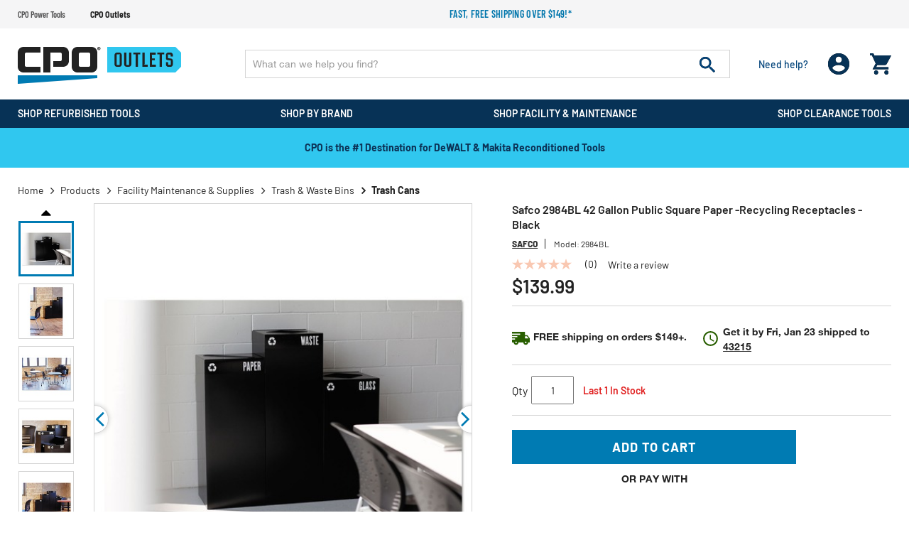

--- FILE ---
content_type: text/html; charset=utf-8
request_url: https://www.google.com/recaptcha/api2/anchor?ar=1&k=6LcWOcwfAAAAAOrYFXIiCuLyAwfIMOPRmFXElrTm&co=aHR0cHM6Ly93d3cuY3Bvb3V0bGV0cy5jb206NDQz&hl=en&v=PoyoqOPhxBO7pBk68S4YbpHZ&size=invisible&badge=bottomleft&anchor-ms=20000&execute-ms=30000&cb=9qldpkmzg14u
body_size: 48742
content:
<!DOCTYPE HTML><html dir="ltr" lang="en"><head><meta http-equiv="Content-Type" content="text/html; charset=UTF-8">
<meta http-equiv="X-UA-Compatible" content="IE=edge">
<title>reCAPTCHA</title>
<style type="text/css">
/* cyrillic-ext */
@font-face {
  font-family: 'Roboto';
  font-style: normal;
  font-weight: 400;
  font-stretch: 100%;
  src: url(//fonts.gstatic.com/s/roboto/v48/KFO7CnqEu92Fr1ME7kSn66aGLdTylUAMa3GUBHMdazTgWw.woff2) format('woff2');
  unicode-range: U+0460-052F, U+1C80-1C8A, U+20B4, U+2DE0-2DFF, U+A640-A69F, U+FE2E-FE2F;
}
/* cyrillic */
@font-face {
  font-family: 'Roboto';
  font-style: normal;
  font-weight: 400;
  font-stretch: 100%;
  src: url(//fonts.gstatic.com/s/roboto/v48/KFO7CnqEu92Fr1ME7kSn66aGLdTylUAMa3iUBHMdazTgWw.woff2) format('woff2');
  unicode-range: U+0301, U+0400-045F, U+0490-0491, U+04B0-04B1, U+2116;
}
/* greek-ext */
@font-face {
  font-family: 'Roboto';
  font-style: normal;
  font-weight: 400;
  font-stretch: 100%;
  src: url(//fonts.gstatic.com/s/roboto/v48/KFO7CnqEu92Fr1ME7kSn66aGLdTylUAMa3CUBHMdazTgWw.woff2) format('woff2');
  unicode-range: U+1F00-1FFF;
}
/* greek */
@font-face {
  font-family: 'Roboto';
  font-style: normal;
  font-weight: 400;
  font-stretch: 100%;
  src: url(//fonts.gstatic.com/s/roboto/v48/KFO7CnqEu92Fr1ME7kSn66aGLdTylUAMa3-UBHMdazTgWw.woff2) format('woff2');
  unicode-range: U+0370-0377, U+037A-037F, U+0384-038A, U+038C, U+038E-03A1, U+03A3-03FF;
}
/* math */
@font-face {
  font-family: 'Roboto';
  font-style: normal;
  font-weight: 400;
  font-stretch: 100%;
  src: url(//fonts.gstatic.com/s/roboto/v48/KFO7CnqEu92Fr1ME7kSn66aGLdTylUAMawCUBHMdazTgWw.woff2) format('woff2');
  unicode-range: U+0302-0303, U+0305, U+0307-0308, U+0310, U+0312, U+0315, U+031A, U+0326-0327, U+032C, U+032F-0330, U+0332-0333, U+0338, U+033A, U+0346, U+034D, U+0391-03A1, U+03A3-03A9, U+03B1-03C9, U+03D1, U+03D5-03D6, U+03F0-03F1, U+03F4-03F5, U+2016-2017, U+2034-2038, U+203C, U+2040, U+2043, U+2047, U+2050, U+2057, U+205F, U+2070-2071, U+2074-208E, U+2090-209C, U+20D0-20DC, U+20E1, U+20E5-20EF, U+2100-2112, U+2114-2115, U+2117-2121, U+2123-214F, U+2190, U+2192, U+2194-21AE, U+21B0-21E5, U+21F1-21F2, U+21F4-2211, U+2213-2214, U+2216-22FF, U+2308-230B, U+2310, U+2319, U+231C-2321, U+2336-237A, U+237C, U+2395, U+239B-23B7, U+23D0, U+23DC-23E1, U+2474-2475, U+25AF, U+25B3, U+25B7, U+25BD, U+25C1, U+25CA, U+25CC, U+25FB, U+266D-266F, U+27C0-27FF, U+2900-2AFF, U+2B0E-2B11, U+2B30-2B4C, U+2BFE, U+3030, U+FF5B, U+FF5D, U+1D400-1D7FF, U+1EE00-1EEFF;
}
/* symbols */
@font-face {
  font-family: 'Roboto';
  font-style: normal;
  font-weight: 400;
  font-stretch: 100%;
  src: url(//fonts.gstatic.com/s/roboto/v48/KFO7CnqEu92Fr1ME7kSn66aGLdTylUAMaxKUBHMdazTgWw.woff2) format('woff2');
  unicode-range: U+0001-000C, U+000E-001F, U+007F-009F, U+20DD-20E0, U+20E2-20E4, U+2150-218F, U+2190, U+2192, U+2194-2199, U+21AF, U+21E6-21F0, U+21F3, U+2218-2219, U+2299, U+22C4-22C6, U+2300-243F, U+2440-244A, U+2460-24FF, U+25A0-27BF, U+2800-28FF, U+2921-2922, U+2981, U+29BF, U+29EB, U+2B00-2BFF, U+4DC0-4DFF, U+FFF9-FFFB, U+10140-1018E, U+10190-1019C, U+101A0, U+101D0-101FD, U+102E0-102FB, U+10E60-10E7E, U+1D2C0-1D2D3, U+1D2E0-1D37F, U+1F000-1F0FF, U+1F100-1F1AD, U+1F1E6-1F1FF, U+1F30D-1F30F, U+1F315, U+1F31C, U+1F31E, U+1F320-1F32C, U+1F336, U+1F378, U+1F37D, U+1F382, U+1F393-1F39F, U+1F3A7-1F3A8, U+1F3AC-1F3AF, U+1F3C2, U+1F3C4-1F3C6, U+1F3CA-1F3CE, U+1F3D4-1F3E0, U+1F3ED, U+1F3F1-1F3F3, U+1F3F5-1F3F7, U+1F408, U+1F415, U+1F41F, U+1F426, U+1F43F, U+1F441-1F442, U+1F444, U+1F446-1F449, U+1F44C-1F44E, U+1F453, U+1F46A, U+1F47D, U+1F4A3, U+1F4B0, U+1F4B3, U+1F4B9, U+1F4BB, U+1F4BF, U+1F4C8-1F4CB, U+1F4D6, U+1F4DA, U+1F4DF, U+1F4E3-1F4E6, U+1F4EA-1F4ED, U+1F4F7, U+1F4F9-1F4FB, U+1F4FD-1F4FE, U+1F503, U+1F507-1F50B, U+1F50D, U+1F512-1F513, U+1F53E-1F54A, U+1F54F-1F5FA, U+1F610, U+1F650-1F67F, U+1F687, U+1F68D, U+1F691, U+1F694, U+1F698, U+1F6AD, U+1F6B2, U+1F6B9-1F6BA, U+1F6BC, U+1F6C6-1F6CF, U+1F6D3-1F6D7, U+1F6E0-1F6EA, U+1F6F0-1F6F3, U+1F6F7-1F6FC, U+1F700-1F7FF, U+1F800-1F80B, U+1F810-1F847, U+1F850-1F859, U+1F860-1F887, U+1F890-1F8AD, U+1F8B0-1F8BB, U+1F8C0-1F8C1, U+1F900-1F90B, U+1F93B, U+1F946, U+1F984, U+1F996, U+1F9E9, U+1FA00-1FA6F, U+1FA70-1FA7C, U+1FA80-1FA89, U+1FA8F-1FAC6, U+1FACE-1FADC, U+1FADF-1FAE9, U+1FAF0-1FAF8, U+1FB00-1FBFF;
}
/* vietnamese */
@font-face {
  font-family: 'Roboto';
  font-style: normal;
  font-weight: 400;
  font-stretch: 100%;
  src: url(//fonts.gstatic.com/s/roboto/v48/KFO7CnqEu92Fr1ME7kSn66aGLdTylUAMa3OUBHMdazTgWw.woff2) format('woff2');
  unicode-range: U+0102-0103, U+0110-0111, U+0128-0129, U+0168-0169, U+01A0-01A1, U+01AF-01B0, U+0300-0301, U+0303-0304, U+0308-0309, U+0323, U+0329, U+1EA0-1EF9, U+20AB;
}
/* latin-ext */
@font-face {
  font-family: 'Roboto';
  font-style: normal;
  font-weight: 400;
  font-stretch: 100%;
  src: url(//fonts.gstatic.com/s/roboto/v48/KFO7CnqEu92Fr1ME7kSn66aGLdTylUAMa3KUBHMdazTgWw.woff2) format('woff2');
  unicode-range: U+0100-02BA, U+02BD-02C5, U+02C7-02CC, U+02CE-02D7, U+02DD-02FF, U+0304, U+0308, U+0329, U+1D00-1DBF, U+1E00-1E9F, U+1EF2-1EFF, U+2020, U+20A0-20AB, U+20AD-20C0, U+2113, U+2C60-2C7F, U+A720-A7FF;
}
/* latin */
@font-face {
  font-family: 'Roboto';
  font-style: normal;
  font-weight: 400;
  font-stretch: 100%;
  src: url(//fonts.gstatic.com/s/roboto/v48/KFO7CnqEu92Fr1ME7kSn66aGLdTylUAMa3yUBHMdazQ.woff2) format('woff2');
  unicode-range: U+0000-00FF, U+0131, U+0152-0153, U+02BB-02BC, U+02C6, U+02DA, U+02DC, U+0304, U+0308, U+0329, U+2000-206F, U+20AC, U+2122, U+2191, U+2193, U+2212, U+2215, U+FEFF, U+FFFD;
}
/* cyrillic-ext */
@font-face {
  font-family: 'Roboto';
  font-style: normal;
  font-weight: 500;
  font-stretch: 100%;
  src: url(//fonts.gstatic.com/s/roboto/v48/KFO7CnqEu92Fr1ME7kSn66aGLdTylUAMa3GUBHMdazTgWw.woff2) format('woff2');
  unicode-range: U+0460-052F, U+1C80-1C8A, U+20B4, U+2DE0-2DFF, U+A640-A69F, U+FE2E-FE2F;
}
/* cyrillic */
@font-face {
  font-family: 'Roboto';
  font-style: normal;
  font-weight: 500;
  font-stretch: 100%;
  src: url(//fonts.gstatic.com/s/roboto/v48/KFO7CnqEu92Fr1ME7kSn66aGLdTylUAMa3iUBHMdazTgWw.woff2) format('woff2');
  unicode-range: U+0301, U+0400-045F, U+0490-0491, U+04B0-04B1, U+2116;
}
/* greek-ext */
@font-face {
  font-family: 'Roboto';
  font-style: normal;
  font-weight: 500;
  font-stretch: 100%;
  src: url(//fonts.gstatic.com/s/roboto/v48/KFO7CnqEu92Fr1ME7kSn66aGLdTylUAMa3CUBHMdazTgWw.woff2) format('woff2');
  unicode-range: U+1F00-1FFF;
}
/* greek */
@font-face {
  font-family: 'Roboto';
  font-style: normal;
  font-weight: 500;
  font-stretch: 100%;
  src: url(//fonts.gstatic.com/s/roboto/v48/KFO7CnqEu92Fr1ME7kSn66aGLdTylUAMa3-UBHMdazTgWw.woff2) format('woff2');
  unicode-range: U+0370-0377, U+037A-037F, U+0384-038A, U+038C, U+038E-03A1, U+03A3-03FF;
}
/* math */
@font-face {
  font-family: 'Roboto';
  font-style: normal;
  font-weight: 500;
  font-stretch: 100%;
  src: url(//fonts.gstatic.com/s/roboto/v48/KFO7CnqEu92Fr1ME7kSn66aGLdTylUAMawCUBHMdazTgWw.woff2) format('woff2');
  unicode-range: U+0302-0303, U+0305, U+0307-0308, U+0310, U+0312, U+0315, U+031A, U+0326-0327, U+032C, U+032F-0330, U+0332-0333, U+0338, U+033A, U+0346, U+034D, U+0391-03A1, U+03A3-03A9, U+03B1-03C9, U+03D1, U+03D5-03D6, U+03F0-03F1, U+03F4-03F5, U+2016-2017, U+2034-2038, U+203C, U+2040, U+2043, U+2047, U+2050, U+2057, U+205F, U+2070-2071, U+2074-208E, U+2090-209C, U+20D0-20DC, U+20E1, U+20E5-20EF, U+2100-2112, U+2114-2115, U+2117-2121, U+2123-214F, U+2190, U+2192, U+2194-21AE, U+21B0-21E5, U+21F1-21F2, U+21F4-2211, U+2213-2214, U+2216-22FF, U+2308-230B, U+2310, U+2319, U+231C-2321, U+2336-237A, U+237C, U+2395, U+239B-23B7, U+23D0, U+23DC-23E1, U+2474-2475, U+25AF, U+25B3, U+25B7, U+25BD, U+25C1, U+25CA, U+25CC, U+25FB, U+266D-266F, U+27C0-27FF, U+2900-2AFF, U+2B0E-2B11, U+2B30-2B4C, U+2BFE, U+3030, U+FF5B, U+FF5D, U+1D400-1D7FF, U+1EE00-1EEFF;
}
/* symbols */
@font-face {
  font-family: 'Roboto';
  font-style: normal;
  font-weight: 500;
  font-stretch: 100%;
  src: url(//fonts.gstatic.com/s/roboto/v48/KFO7CnqEu92Fr1ME7kSn66aGLdTylUAMaxKUBHMdazTgWw.woff2) format('woff2');
  unicode-range: U+0001-000C, U+000E-001F, U+007F-009F, U+20DD-20E0, U+20E2-20E4, U+2150-218F, U+2190, U+2192, U+2194-2199, U+21AF, U+21E6-21F0, U+21F3, U+2218-2219, U+2299, U+22C4-22C6, U+2300-243F, U+2440-244A, U+2460-24FF, U+25A0-27BF, U+2800-28FF, U+2921-2922, U+2981, U+29BF, U+29EB, U+2B00-2BFF, U+4DC0-4DFF, U+FFF9-FFFB, U+10140-1018E, U+10190-1019C, U+101A0, U+101D0-101FD, U+102E0-102FB, U+10E60-10E7E, U+1D2C0-1D2D3, U+1D2E0-1D37F, U+1F000-1F0FF, U+1F100-1F1AD, U+1F1E6-1F1FF, U+1F30D-1F30F, U+1F315, U+1F31C, U+1F31E, U+1F320-1F32C, U+1F336, U+1F378, U+1F37D, U+1F382, U+1F393-1F39F, U+1F3A7-1F3A8, U+1F3AC-1F3AF, U+1F3C2, U+1F3C4-1F3C6, U+1F3CA-1F3CE, U+1F3D4-1F3E0, U+1F3ED, U+1F3F1-1F3F3, U+1F3F5-1F3F7, U+1F408, U+1F415, U+1F41F, U+1F426, U+1F43F, U+1F441-1F442, U+1F444, U+1F446-1F449, U+1F44C-1F44E, U+1F453, U+1F46A, U+1F47D, U+1F4A3, U+1F4B0, U+1F4B3, U+1F4B9, U+1F4BB, U+1F4BF, U+1F4C8-1F4CB, U+1F4D6, U+1F4DA, U+1F4DF, U+1F4E3-1F4E6, U+1F4EA-1F4ED, U+1F4F7, U+1F4F9-1F4FB, U+1F4FD-1F4FE, U+1F503, U+1F507-1F50B, U+1F50D, U+1F512-1F513, U+1F53E-1F54A, U+1F54F-1F5FA, U+1F610, U+1F650-1F67F, U+1F687, U+1F68D, U+1F691, U+1F694, U+1F698, U+1F6AD, U+1F6B2, U+1F6B9-1F6BA, U+1F6BC, U+1F6C6-1F6CF, U+1F6D3-1F6D7, U+1F6E0-1F6EA, U+1F6F0-1F6F3, U+1F6F7-1F6FC, U+1F700-1F7FF, U+1F800-1F80B, U+1F810-1F847, U+1F850-1F859, U+1F860-1F887, U+1F890-1F8AD, U+1F8B0-1F8BB, U+1F8C0-1F8C1, U+1F900-1F90B, U+1F93B, U+1F946, U+1F984, U+1F996, U+1F9E9, U+1FA00-1FA6F, U+1FA70-1FA7C, U+1FA80-1FA89, U+1FA8F-1FAC6, U+1FACE-1FADC, U+1FADF-1FAE9, U+1FAF0-1FAF8, U+1FB00-1FBFF;
}
/* vietnamese */
@font-face {
  font-family: 'Roboto';
  font-style: normal;
  font-weight: 500;
  font-stretch: 100%;
  src: url(//fonts.gstatic.com/s/roboto/v48/KFO7CnqEu92Fr1ME7kSn66aGLdTylUAMa3OUBHMdazTgWw.woff2) format('woff2');
  unicode-range: U+0102-0103, U+0110-0111, U+0128-0129, U+0168-0169, U+01A0-01A1, U+01AF-01B0, U+0300-0301, U+0303-0304, U+0308-0309, U+0323, U+0329, U+1EA0-1EF9, U+20AB;
}
/* latin-ext */
@font-face {
  font-family: 'Roboto';
  font-style: normal;
  font-weight: 500;
  font-stretch: 100%;
  src: url(//fonts.gstatic.com/s/roboto/v48/KFO7CnqEu92Fr1ME7kSn66aGLdTylUAMa3KUBHMdazTgWw.woff2) format('woff2');
  unicode-range: U+0100-02BA, U+02BD-02C5, U+02C7-02CC, U+02CE-02D7, U+02DD-02FF, U+0304, U+0308, U+0329, U+1D00-1DBF, U+1E00-1E9F, U+1EF2-1EFF, U+2020, U+20A0-20AB, U+20AD-20C0, U+2113, U+2C60-2C7F, U+A720-A7FF;
}
/* latin */
@font-face {
  font-family: 'Roboto';
  font-style: normal;
  font-weight: 500;
  font-stretch: 100%;
  src: url(//fonts.gstatic.com/s/roboto/v48/KFO7CnqEu92Fr1ME7kSn66aGLdTylUAMa3yUBHMdazQ.woff2) format('woff2');
  unicode-range: U+0000-00FF, U+0131, U+0152-0153, U+02BB-02BC, U+02C6, U+02DA, U+02DC, U+0304, U+0308, U+0329, U+2000-206F, U+20AC, U+2122, U+2191, U+2193, U+2212, U+2215, U+FEFF, U+FFFD;
}
/* cyrillic-ext */
@font-face {
  font-family: 'Roboto';
  font-style: normal;
  font-weight: 900;
  font-stretch: 100%;
  src: url(//fonts.gstatic.com/s/roboto/v48/KFO7CnqEu92Fr1ME7kSn66aGLdTylUAMa3GUBHMdazTgWw.woff2) format('woff2');
  unicode-range: U+0460-052F, U+1C80-1C8A, U+20B4, U+2DE0-2DFF, U+A640-A69F, U+FE2E-FE2F;
}
/* cyrillic */
@font-face {
  font-family: 'Roboto';
  font-style: normal;
  font-weight: 900;
  font-stretch: 100%;
  src: url(//fonts.gstatic.com/s/roboto/v48/KFO7CnqEu92Fr1ME7kSn66aGLdTylUAMa3iUBHMdazTgWw.woff2) format('woff2');
  unicode-range: U+0301, U+0400-045F, U+0490-0491, U+04B0-04B1, U+2116;
}
/* greek-ext */
@font-face {
  font-family: 'Roboto';
  font-style: normal;
  font-weight: 900;
  font-stretch: 100%;
  src: url(//fonts.gstatic.com/s/roboto/v48/KFO7CnqEu92Fr1ME7kSn66aGLdTylUAMa3CUBHMdazTgWw.woff2) format('woff2');
  unicode-range: U+1F00-1FFF;
}
/* greek */
@font-face {
  font-family: 'Roboto';
  font-style: normal;
  font-weight: 900;
  font-stretch: 100%;
  src: url(//fonts.gstatic.com/s/roboto/v48/KFO7CnqEu92Fr1ME7kSn66aGLdTylUAMa3-UBHMdazTgWw.woff2) format('woff2');
  unicode-range: U+0370-0377, U+037A-037F, U+0384-038A, U+038C, U+038E-03A1, U+03A3-03FF;
}
/* math */
@font-face {
  font-family: 'Roboto';
  font-style: normal;
  font-weight: 900;
  font-stretch: 100%;
  src: url(//fonts.gstatic.com/s/roboto/v48/KFO7CnqEu92Fr1ME7kSn66aGLdTylUAMawCUBHMdazTgWw.woff2) format('woff2');
  unicode-range: U+0302-0303, U+0305, U+0307-0308, U+0310, U+0312, U+0315, U+031A, U+0326-0327, U+032C, U+032F-0330, U+0332-0333, U+0338, U+033A, U+0346, U+034D, U+0391-03A1, U+03A3-03A9, U+03B1-03C9, U+03D1, U+03D5-03D6, U+03F0-03F1, U+03F4-03F5, U+2016-2017, U+2034-2038, U+203C, U+2040, U+2043, U+2047, U+2050, U+2057, U+205F, U+2070-2071, U+2074-208E, U+2090-209C, U+20D0-20DC, U+20E1, U+20E5-20EF, U+2100-2112, U+2114-2115, U+2117-2121, U+2123-214F, U+2190, U+2192, U+2194-21AE, U+21B0-21E5, U+21F1-21F2, U+21F4-2211, U+2213-2214, U+2216-22FF, U+2308-230B, U+2310, U+2319, U+231C-2321, U+2336-237A, U+237C, U+2395, U+239B-23B7, U+23D0, U+23DC-23E1, U+2474-2475, U+25AF, U+25B3, U+25B7, U+25BD, U+25C1, U+25CA, U+25CC, U+25FB, U+266D-266F, U+27C0-27FF, U+2900-2AFF, U+2B0E-2B11, U+2B30-2B4C, U+2BFE, U+3030, U+FF5B, U+FF5D, U+1D400-1D7FF, U+1EE00-1EEFF;
}
/* symbols */
@font-face {
  font-family: 'Roboto';
  font-style: normal;
  font-weight: 900;
  font-stretch: 100%;
  src: url(//fonts.gstatic.com/s/roboto/v48/KFO7CnqEu92Fr1ME7kSn66aGLdTylUAMaxKUBHMdazTgWw.woff2) format('woff2');
  unicode-range: U+0001-000C, U+000E-001F, U+007F-009F, U+20DD-20E0, U+20E2-20E4, U+2150-218F, U+2190, U+2192, U+2194-2199, U+21AF, U+21E6-21F0, U+21F3, U+2218-2219, U+2299, U+22C4-22C6, U+2300-243F, U+2440-244A, U+2460-24FF, U+25A0-27BF, U+2800-28FF, U+2921-2922, U+2981, U+29BF, U+29EB, U+2B00-2BFF, U+4DC0-4DFF, U+FFF9-FFFB, U+10140-1018E, U+10190-1019C, U+101A0, U+101D0-101FD, U+102E0-102FB, U+10E60-10E7E, U+1D2C0-1D2D3, U+1D2E0-1D37F, U+1F000-1F0FF, U+1F100-1F1AD, U+1F1E6-1F1FF, U+1F30D-1F30F, U+1F315, U+1F31C, U+1F31E, U+1F320-1F32C, U+1F336, U+1F378, U+1F37D, U+1F382, U+1F393-1F39F, U+1F3A7-1F3A8, U+1F3AC-1F3AF, U+1F3C2, U+1F3C4-1F3C6, U+1F3CA-1F3CE, U+1F3D4-1F3E0, U+1F3ED, U+1F3F1-1F3F3, U+1F3F5-1F3F7, U+1F408, U+1F415, U+1F41F, U+1F426, U+1F43F, U+1F441-1F442, U+1F444, U+1F446-1F449, U+1F44C-1F44E, U+1F453, U+1F46A, U+1F47D, U+1F4A3, U+1F4B0, U+1F4B3, U+1F4B9, U+1F4BB, U+1F4BF, U+1F4C8-1F4CB, U+1F4D6, U+1F4DA, U+1F4DF, U+1F4E3-1F4E6, U+1F4EA-1F4ED, U+1F4F7, U+1F4F9-1F4FB, U+1F4FD-1F4FE, U+1F503, U+1F507-1F50B, U+1F50D, U+1F512-1F513, U+1F53E-1F54A, U+1F54F-1F5FA, U+1F610, U+1F650-1F67F, U+1F687, U+1F68D, U+1F691, U+1F694, U+1F698, U+1F6AD, U+1F6B2, U+1F6B9-1F6BA, U+1F6BC, U+1F6C6-1F6CF, U+1F6D3-1F6D7, U+1F6E0-1F6EA, U+1F6F0-1F6F3, U+1F6F7-1F6FC, U+1F700-1F7FF, U+1F800-1F80B, U+1F810-1F847, U+1F850-1F859, U+1F860-1F887, U+1F890-1F8AD, U+1F8B0-1F8BB, U+1F8C0-1F8C1, U+1F900-1F90B, U+1F93B, U+1F946, U+1F984, U+1F996, U+1F9E9, U+1FA00-1FA6F, U+1FA70-1FA7C, U+1FA80-1FA89, U+1FA8F-1FAC6, U+1FACE-1FADC, U+1FADF-1FAE9, U+1FAF0-1FAF8, U+1FB00-1FBFF;
}
/* vietnamese */
@font-face {
  font-family: 'Roboto';
  font-style: normal;
  font-weight: 900;
  font-stretch: 100%;
  src: url(//fonts.gstatic.com/s/roboto/v48/KFO7CnqEu92Fr1ME7kSn66aGLdTylUAMa3OUBHMdazTgWw.woff2) format('woff2');
  unicode-range: U+0102-0103, U+0110-0111, U+0128-0129, U+0168-0169, U+01A0-01A1, U+01AF-01B0, U+0300-0301, U+0303-0304, U+0308-0309, U+0323, U+0329, U+1EA0-1EF9, U+20AB;
}
/* latin-ext */
@font-face {
  font-family: 'Roboto';
  font-style: normal;
  font-weight: 900;
  font-stretch: 100%;
  src: url(//fonts.gstatic.com/s/roboto/v48/KFO7CnqEu92Fr1ME7kSn66aGLdTylUAMa3KUBHMdazTgWw.woff2) format('woff2');
  unicode-range: U+0100-02BA, U+02BD-02C5, U+02C7-02CC, U+02CE-02D7, U+02DD-02FF, U+0304, U+0308, U+0329, U+1D00-1DBF, U+1E00-1E9F, U+1EF2-1EFF, U+2020, U+20A0-20AB, U+20AD-20C0, U+2113, U+2C60-2C7F, U+A720-A7FF;
}
/* latin */
@font-face {
  font-family: 'Roboto';
  font-style: normal;
  font-weight: 900;
  font-stretch: 100%;
  src: url(//fonts.gstatic.com/s/roboto/v48/KFO7CnqEu92Fr1ME7kSn66aGLdTylUAMa3yUBHMdazQ.woff2) format('woff2');
  unicode-range: U+0000-00FF, U+0131, U+0152-0153, U+02BB-02BC, U+02C6, U+02DA, U+02DC, U+0304, U+0308, U+0329, U+2000-206F, U+20AC, U+2122, U+2191, U+2193, U+2212, U+2215, U+FEFF, U+FFFD;
}

</style>
<link rel="stylesheet" type="text/css" href="https://www.gstatic.com/recaptcha/releases/PoyoqOPhxBO7pBk68S4YbpHZ/styles__ltr.css">
<script nonce="R-JOZWx6N__8ztbaKJvCsg" type="text/javascript">window['__recaptcha_api'] = 'https://www.google.com/recaptcha/api2/';</script>
<script type="text/javascript" src="https://www.gstatic.com/recaptcha/releases/PoyoqOPhxBO7pBk68S4YbpHZ/recaptcha__en.js" nonce="R-JOZWx6N__8ztbaKJvCsg">
      
    </script></head>
<body><div id="rc-anchor-alert" class="rc-anchor-alert"></div>
<input type="hidden" id="recaptcha-token" value="[base64]">
<script type="text/javascript" nonce="R-JOZWx6N__8ztbaKJvCsg">
      recaptcha.anchor.Main.init("[\x22ainput\x22,[\x22bgdata\x22,\x22\x22,\[base64]/[base64]/[base64]/[base64]/[base64]/[base64]/[base64]/[base64]/[base64]/[base64]\\u003d\x22,\[base64]\\u003d\x22,\x22Dn1Gw63Cr1NyVsKpUMOtfcKfAcKsYU3CghTDjMO+N8KUKjvCv2zDlcK9L8Ohw7dvX8KcXcKbw4nCpMOwwqw7e8OAwp/Doz3CksOfwqfDicOmNkopPQ3DlVLDrxQdE8KEEjfDtMKhw707KgkmwonCuMKgWyTCpHJnw4HCihx2TsKse8OMw45UwoZoThYawq7CijXCisKRLHQEXSEeLkTCgMO5WzLDmy3CiXosWsO+w7HCv8K2CD5kwq4fwp/CgSgxcHrCrhk5wqtlwr1BdlExBsOgwrfCqcKcwrdjw7TDlcKcNi3ChsOjwopIwqDCgXHCicO+MgbCk8KCw4dOw7YQwr7CrMK+woohw7LCvnzDtsO3wodSDAbCusKRYXLDjG0LdE3CvcOeNcKydcOzw4t1JMKiw4J4dmlnKwrCvx4mJCxEw7N/Uk8fdAA3Hkc7w4U8w5clwpw+wofCvisWw4Mjw7N9ecOlw4EJMsKJL8OMw7Jnw7NfW1RTwqhMNMKUw4psw6vDhntCw7N0SMKIRilJwpbCsMOuXcOiwogWIDsFCcKJE0HDjRFOwqTDtsOyPEzCgBTCh8OVHsK6dMKnXsOmwrrCqU43woA0wqPDrk/CpsO/[base64]/w60SamAMUjjDuD0UCsKhw4cyw6TDpsKYw6fDmcOGw74Tw7Q7EMO1wrYyw5dLG8O6wozCikLCvcOCw5nDkcORDsKFVsOBwotJKMOJQsOHbWvCkcKyw5HDsijCvsKawp0JwrHCnsK/wpjCv3lewrPDjcOnMMOGSMOOJ8OGE8ONw4VJwpfCvcOSw5/CrcOLw6XDncOlSsK3w5Qtw61KBsKdw44FwpzDhjcBX1oqw5RDwqpPNhl5TMOowobCg8KDw57CmSDDuzgkJMOkecOCQMO4w4nCmMOTYxfDo2NeKyvDs8OgIcOuL18VaMO/PFbDi8OQOsKUwqbCosOdH8KYw6LDnHTDkibCulXCuMOdw7fDhsKgM2E4HXt1GQzClMOnw5HCsMKEwpfDj8OLTsKSFyliJ3MqwpwbU8ObIjrDvcKBwokMw7vChFAXwqXCt8K/wqzCijvDn8OHw4fDscO9woVOwpdsOsKBwo7DmMK2LcO/[base64]/DvcOrw48/EsKKw4BRw6sPcgJKG8OuFHbCsArCu8OaGMOHch/CicOEwppVwqgLwoXDnMOswpjDj1Eqw4MQwpknUcO2XMO+axghCcKIw4HCpwh/RkzCusO2aRp/DsKifjcMwphLfEvDm8KsAcKfdQbCuzLCnmYrBcOgwqswSSciE2fDlsK4MHDCl8O5wpZ7NMKJwo/Dr8OVZsOiWsK6wpfClMKVwqDDtwtOw7/[base64]/[base64]/PMOwVcKiw7nCqgDDlDtpwqnDmsKXYsOTw5TDksOOw5JANsOLw5LDhsOoIcKAwohwQcKqSC3DpsKIw6/CtxUyw7XDisKNTnjDnVDDlcKiw69rw64nNsKiw7B2VsOiUS3CqsKZCz3CvmDDrRNpRcOgUGXDpn7CiwnCp1PCl1zCjUwwYcKmZMKhwq7DgsKAwqjDhCjDpEHCjl/CsMKDw6s7ECjDrRHCohvChMKdMMOOw4dBwpUjDcKVWn9Rw6h8aHZ/woHCpMOgKcKiBCjDpUPClMOhwoXCuxNowoLDnXrDlV4BJybDokEZUQjDm8O5CcO2w6Qaw7UMw5c5QQtdEFfCh8K4w73Cmkl5w4LCgBTDtTDDtcKNw7cYDW8GY8K9w67Dt8K0b8K0w7tfwrUlw6RRMMK/wp1Zw7UiwoJJAsODPDVXdcKKw7wZwojDgcO5w6kPw6bDhCrDrDTCh8OhKVdaLMORRMK1OmYyw7Rbwpx5w6gdwoggwpjCjSLDp8OvCMKbwo1iw7XCvcOueMKPw5/[base64]/w5FNccK7w7Zzw64jAFcHXkpvWMKVSH/Cp8K3XcOpNMKGw5UJwrR3Dlh0aMOZwo7CiCkZYsKsw4PCgcO6wonDlSc9wpXCnBJMwrsUw7lZw6zDqMOqwrA2bMKrPU0YURfChX5ww4NGPWZgw57CjsKrw7zCvHESw4jDl8OsBQ/CmcO2w5fDj8OLworCj1TDksKWeMOtPsO/wrrClMKww7rCvcKuw5XCqMK7wpJdJCVBworDsGTDsThhRcKnUMKcwqLCs8Oow4o4wpzCusKPw7cCSDdvFjQWwpVTw4HCnMOtM8KROS/[base64]/FCZ/wqIfS33DnBbDsHxyM8OoWMKjw5bDs33DsMOcw53DgmPDv1LDnQXCiMKnw6ozw7kIJhkaIsKNw5TCt3DCjcKPwpzDrSsNF1cZFgrCmUcNw7jCripiw4NXKF/[base64]/Co8KsXk7Dv8O1wqDCnMOZGhsKw7vClMOEw5XCn2HCij0XSAhlAMKAJ8O1csOHXsKew4cEwoTCscOIIMKafhjDtRMpwqlzcMKVwoHCuMKxwog0wpFxDmjCkVDDkz/[base64]/JcKrw7jCsiQxJXrDoWBVDx7DqWk2w6nCi8Oowq9+bDFJCMOAwrHDr8OyQsKLw5hKwpcgasOIwoMSE8KFNlFmMkB5w5DCqsOJw7/DrcKhEx9ywrEhDsOMdBHCiGPCsMKjwp4XOG07wps/w7d2EsK5CsOjw7ctd3NnAAjCisONWsOdecKvScO1w74wwqgAwobCjsKpw6USO0rCkMKfw4gRMGzDuMOLw5/CmcOuwrI/[base64]/[base64]/wo7DqCTDimvCo8O5UCnCtMOKGMKYwqLCsTEBGX/DvxjCvMODw4d3OcOTbsKzwr9yw7FOa1TDt8O1PsKFcR5Zw6XCv19Fw6VyVWjCmzEgw6Rywpdbw7IjdxfCqAPCgMOzw5/CmsONw7/Cr1/Dm8O8wpJcw5pgw6wuZ8KeW8OXbcK4XQ/CrsOFw7zDoQ/CrMKlwq4iw6TCtmjDicK+wr3DrMKawq7DhcO+SsK8AcOzVUYiwr8mw7p0VlfCmwzDmzzCrcOnwocPXMOrCj02w54LXsOGHxcnw6PCh8KEw4LCjcKcw4cVQMOpwqLDvBnDqcOQQsOANzfCocO8aDnCp8Kuw4x2wr/CksOZwrAfFAXDjMK2Sj5rw4bCgxZTw6fCjR9YUUwlw452wpdKacKlIVzCr2rDrMOewrrChwdpw5rDicKOw4fCssOqQcO/QEzCjsKrwpjCk8Oqw7NmwpXDni0uX29Vw4/Dq8KzIxsyFcKnw7R2dUfCqsOmJk7Ctx1DwpQZwrJLw7pkPRI/[base64]/CqcK5G8OOwqhnw7Blw4rCjELCqFAdIl3Do8KAZ8Krw7Mxw5bCtW3DrVkxw6LDuWHCpsO2Plt0NhNFLGjDiGVwwpLDk2rDkMOsw6TDux/DncO4eMOWwrnCicOWMcKMKj3DrQsQYsK/[base64]/Dull4wp9jwqhzwqFIQEbClhnCl33DiT7DhS/[base64]/CqMKFwpZvw4xFRMOIwpzCmy/Cg8KTwovDi8OQRMK+VynDnlXDnjPDlsOawpzCrcO8w6d5wqQvwq3Dtk7Cv8KuwoXChE/[base64]/TcKYwpXDoAPDmznDh8Ocwr4rwp5iXsO2w5pGw7YiecK2wqkOE8KmT194Q8OjOMO8WypGw5wLwpbCjMOpw75Lwq7CphPDhVpUczDCqiLDucK0w6ghw5jDnmPDtQMwwp/DpsKaw77DrVELwoTDlSXCmMKlfsO1w5XDj8KXw7zDgAgkwqphwr/CkMKpFcKYwrjCgz4SM1NqcsKUw75XYgRzwrVXNsOIw6fCgMOkNBfDscOtXcKaccKxNWR3wobChsKaVE3DlsKWFlPCkcKgR8K/wpc+SGbCncKBwqbDjcOafsKfw4QBw4ppUCEoFWZ7w6fCo8KTY19IF8Opwo/Cm8OswqdtwqbDvFBOOMK3w5x5ChvCscKAw4rDi2/CpxTDgsKewqReXwBUw5QYw6/Di8K7w5dDwpnDkCM6wrLCucOTJXp4wpJqw68mw7QwwpFxKsOhw4prWnMbRUjCsEAVH1wtw4nCp2lDJULDqz3Do8KvIsOpVFjCg1R2B8KuwqDCrD8Pw5fCoi/CvsOPbsKzKnUGWMKUwq8ew78aSsOxXMOwNTfDlcKXckQCwrLCv1p2HMOZw6zChcO9w4LDjMKQw7Vfw4IDw6Naw4lgw53DqF1uwrFuHwfCtMO7e8O3wpIaw6TDtiFjw4ZBw7/DkgfDmBLCvsKuwpBxC8OjA8KxED7CpMKSdcKvw79uwpjChBF2wq4MJmHCjD96w4MoODNrfG7CtMKfwq7Dm8OdVmh7woDCpnUTYcOfOBl+w69xwqfCkW3Dv2zDkEDDuMOVwrAXw6t/[base64]/CqGlXw6p+wpF2wppZfcOsOFwHDjcRw4EhMh/[base64]/[base64]/[base64]/[base64]/CkcKLw6h8wrAqPFQRw5fDn8OOD8KhRCrCvsKFw5fChsKMw67DhsKywrzChiDDn8K2wr4BwqTCr8KfF2bCjgtQcsKEwrbDqcOJwrwuw6tPc8ODw5V/GsOcRMOIwpHDgmoMwpLDq8KDUcK/wqdTHns2wp5uw63Ck8Kvw7jCszjCnMOSVjbDusOpwrfDnkwbw6B/wrNjSMK3w5gQwrbCixssBQkRwonCmGTCl2UKwr4gwqTDo8K/[base64]/DjcKGVggsRMK/[base64]/a2/Cm3sYOsKdbsOlwqHDkcKbwprDpQ3DusKIwoNUUMKhwop1wrLCm3rCqQ3CncKRGwDChwXCi8OQF2nDtMOww5vCj2lnecOdUAHDhsKMbMOPVMKqw4gCwrFbwqTCn8KTwq/CpcK2wqgJwrrClsO1wrHDhi3DlH1sJhoWNC0Dw4oHLMK+wrghwr3DgXxSPVzCtw0vw7cYw4psw5DDhx7Cv10gw7XCiTw0wq/DjQTDrjZ0wrlfwrkJw6YjO2vCl8KrJ8OVwrrCmsKYwpp/w7QRcDQcDi0xX3nClTMmZ8Onwq/CnVQvOwTDpTIFR8Kzw7XDr8K6cMOTw518w7QBwrbCiB5Aw7NaOhRNWD9LdcODV8Ohwoxww7rDs8K5wqJAP8KBwoFFBcOawoEwBSRGw6tTw6/CpMKmDsOiwpLCusOxw6zDhMKwXEEiSjvDlGcnOsOtwoXClT3DmSTCjynCvcOFw7ghZR/DiG/DmMKnYcOZw7NgwrQ/wr7DpMKYwrRhR2bClD8cLSUSwqvChsKcIsOpw4nCnSBpw7YSGWPCi8KlYMK+bMKKZMK0wqLCgWsIwrnCoMKWwqoQwq7CiUrCtcKrUMOowrtFwozCiHfCuRtvGgjCjMKww4gQb0DCvUbDgMKmfBjDsyURNx3DsSLDucKRw5IjYmlGAMOvw4jCvWhEw7LCi8Ogw60/wr1iw4knwrcla8KmwrXClsKHw5AoDBM3asKUfHbChsOlFMKZw6Ntw4gVw7NBTFsowrvCs8Oow5jDsBAEw4d6wr9Vw4U0wrXCkHrCuRbDmcOVTE/CrMOyZSPCjcKFbGPDrcO9M3R0cC98wrbCok4FwrAHwrRNw5wzwqNvQRrDl0EaGcOQw5fCn8OPecOpczbDphsdwqIiwojCiMO+b0l/w5zDn8O2EW7Dh8ONw4LCqWrDh8KlwqwKEcK2w4tcOQzCqMKOw53DshPCjSDDvcO4AGfCqcObWjzDjMKFw403wr3CjjdEwpTDrFrDoh/DlcOUw5rDq3I6w4PDh8KVwqrDgFDDocKxw6/DrMOEaMK0Fw0VBsOnRUxHGmo4w5xRw6DDtxHCv0fDncOzNxXDo1DCssKVF8KFwrzCg8O1w6Miw5fDokvClHFpFXQfw7vDgjPDi8Otw5HCv8KGacOSw48eICVHwpsrF3NaCTB6HsO+GSrDusKRYFQCwpYzwovDjcKPSMKFYSLCsRlkw4ErcV/Cnn4lWMO0wrXDoHLClR1VQsOyfiYpwpDDgUwCw4Q4ZsOuwqPDkMOuCMKAw5vCt1PConVNw6dzwrDDkcO0wrRsA8KDw5DDlsK/w4wyBMOyf8OREHXCrxfClcKAw49JSsOlMsKow6AqKsKdw4rCkVcow4TDuyLDgCUfFTt2w4oqfMKfw4nDolrDp8KewqPDujMoF8O2eMK7GVDDumPCrho/[base64]/Dr1QmBcOfXW4dGcOvFCbCh8OxUsKAesKeAnjCoyTCgcKQYAE+aAcowopnMBRRw7HCgwnCtmLDkCfCoFhlGMObQFR+w48vw5LDicOtw5bCnMKMSTkLw4HDtitywooHbgN0biTCvyLCnFLCocO0wpRlw4PDncKHw6xZOBc/[base64]/CkMKIw4tQcUdadkw7w4LDssKrw6vCtMOmCXrDlXVHS8K4w7QRYMOrw6fCiRcOw4LDqcKpJBsEwptCVMO4CMKcwplTA23Dt2FbVsOLGBTCqcKEKsKnQnDDsH/[base64]/CncKPQjDCoMKKwoZsw6XCjzkyA8K2w41AI0TDmMOGEsODPHvDlUsXF0VGO8OLaMKowqMaVcOLwpbChhdqw4fCpsOrw5PDncKcwqfDrMKgRMKicsOAw4xJWcKtw6VSFsO8w4rCuMKpYsObwqwBI8K2wrZMwqnCjcOKKcOjAn/DlxAufMK+w5sQwoZfwqlaw7N+w7rChSJ7e8KwIsOhwoodwojDmMOEFMKeRRjDp8Krw77Cs8KFwoYMAcKrw6vDmxIsB8KtwqokdEBaccKcwrNOCVRCwo4iw5hDwqzDp8Otw6VTw6lVw7zCsQhwWsKQw5XCkcKrw5zDsSzCtcKyLGwFw7E6EsKow6JJan/CkU/Cp3g+wqLDmQTDuUvCl8KmG8KLwrdxwrDDkGTCgF/CuMK5CnLCu8O1d8KFw6nDvF9VfX/CjMOfTl7Cg1I/w5TDm8K0DmvDt8Oaw588wopYYcKiKsK1UU3CqkrDkAM3w5N8SFfCpsONwo7CnMOtw6TCpsOaw4Evwo5DwoHCp8OrwoDCgcOowpQvw5rChzfCvGl5w4zDkcKlw6nDmsO1wo7ChcKrGU7Dj8KVPVVVLsKEKsO4BVXCpMKXwqlfw7rCk8OzwrzDmD9kTsKSPcK/w6jCrcK6OzrCvgRVw5nDucK7wqHDrMKNwogQw5IGwr/CgMOhw6TDlMK2XsKqTh7DlsKYCsK/a0vDhsKNKVbClcOJZTXCmcKMWsOVN8O/w4kbwqkcwpN2w6rDumzCicOVCMKKw5jDkjLDrwsWMg3CjH8eQXPDuSPCvUnDqhHDn8Kcw6gww6XCicOGw5sVw6g9fCUWwqAQOcO3QcOTP8K9wq8Dw5YSw6bCkSfDq8KkfcKrw4DCuMORw4M9R2LCmyPCo8OswprCoSYTQjdVwqdcJcK/w5xfecOQwqR2wr5zFcOzNA0GwrvDvMKUI8Kiw45Yfg/ChAfDlifCuGsIQDLCtDTDpsOibkQswpF+wonCp1t2YRcwUcKMPwzCh8OkTcKewo5PZcOHw40hw4zCisOSw60twooLwok3XsKCw6EYL0bDvA93wqQawqDCr8O2Ojk1f8KPO3TDgW7CsR54TxsbwoY9wqbCgB3DhAzDrllLwqXCnU/[base64]/BcKzPnfCuUMWMMKjw6jDt8OxwoTDnsKcwqIuwpliwoPDg8KnasOJwojDghXDvcOaRF3DhcOiwoUwIkTCgMKVMcO4I8K5wqDCksK5S0jCuFTCgsOcw7Utwrp3w5Nlf1wAGxhwwpzCqxTDsUFGUixSw6QGehIBT8O/NV9Xw7ENKi9bwq5rL8OGQMKkVRPDs0zCkMKmw5jDsU/Cn8OsPhUxFVHCkcK/w7bCssKpRMKND8O5w6vCtWvDpMKeGFvCrcO/GMKswqLCgcOLQhrCiwvDu1LDjsOncsKwRcOqXcOWwqkqMMOowqbCo8O6WyrCmh8gwq/CsnAgwolSwonDo8KYw7QdLMOmwpfDlWfDmFvDt8K6BH57eMOXw53Dg8KYE2B/w43CicKgwoRuMMOkw4/[base64]/[base64]/ClsKJCMKyw6LCncKVwqgkwqcjCQfDtcK2W1TCqDnCr3Q1TAJQUcOWw7fCiE9Scn/DpMKoKcO2AcOJUhIsS1gdLg3CqEjDh8Ktw47CrcKfwq15w5nDoQLCg0XCjkLCtcOiw7/[base64]/Cs1PCkTtoSTtkwr4MUnAVwo/CksKVw7ZKwqduw4TDm8K0wrMEw5oSwrzDlR7CtCLDnsKdwqnDpA/DimTDhMOCw4MtwoBcwoxYOMOqwq7DoDZVSMKOw484VcOOJcKvQsK7dylTE8KpLMOtSlF0alEUw6Biw6vClCoIasK5W0UIwr9DCVvCvzrCssO0wqYJwofCssKiwqHDjHzDuU88wp0rPsOOw4NVw6DDt8OAC8KSw4bCvDkmw4cUK8OTw5YhZV0Qw5/Do8ODIMO9w4IGbhHCgsKgRsKow4zChMOPw7F8LsOrwozCosKuX8KgXR7DisOhwqrCuBLDlBLCvsKCwqDCosOVd8OCwpTCi8OzLn3DskXDlDLDi8OawotZw4/DgRt/w5pZwrYPCsK4wrXDty/[base64]/CnioZCV9bwrzCisKQTDkUw7rDr8KVw4TCg8KlVsKxw7bCgsOTw7FAwrTCu8O7w4Q6wpnCrsOvw7rDvkJHw7LCkhjDhcKPOV3CsALDnD/CgCZOVcKTM3PDkwlxw6dKwpp7wofDhkAdw4Z8wozDm8OJw6lDwofDp8KROjFsDcKmc8OZMsKMwpjCk3rCmCvCpw04wpvCj07DtmMSfMKLw5HCm8KLw53CnMOJw6fCg8OBdsKrwrTDk17DghjDtMOKYsKbK8OKCApyw5/[base64]/XDnDt8KVC0vDlSzCmsK6VcOaQUUqwoFPe8KvwqvCrSl/DMOifcKFIErDr8O5wrwqw5HDvkLCucK0w7MmKR0/w4/CtcKvwp1XwohvNMKLYwNDwrjDh8KoYUnDmizCmSBJVcOgw5hUG8OTUGZxw7vDqShTYMK2fMOHwr/[base64]/[base64]/Cr8Krb8Ogw5zDosKAwqluE2FtOMO4MsKAw5xFFsOxPsOUEMO1w4HDrkXCgFnDj8Kpwp7CiMKowqJ6RMOWwoDDgFgYMQbChCY8w5Y2wpYEwqfCjUvDrcOXw6jDlGh/wrfCj8O2JR7CtcOMw6tmwrfCjjFbwohwwpoZwql0w5nDhsKrW8OgwrFpwrxZJ8OpGsOAdgPCv1TDuMOtWsKgeMKIwqtzwq0yDsK+wqV6wp9Owo1oCsKaw4DDpcOeQXVew7lPwrjCncOYNcOKwqLCmMK0wp4bwoTDhsK/[base64]/CtQbDh8KmcMKTw67CmFbDoFoINMKvKG7CtMOzwqUIwovCv2nDgG0nw6BpIHfDusKRGcOGw4XDrjZLEitnGMOnVsKbBCnCn8O5A8Kjw7pJdcKXwrBqOcK8wognB2zDr8OWwojCq8Ohw4F9SD9tw5rDo0AeR1zCkQgMwq5YwpTDinV8wogOESBUw6Rmwo/Dm8Khw7jDkCBuw4w8PMKmw4AINcKHwr/Co8KoR8Kiw4MWUH82w6jDpMOPWzTDhcKIwpt5wrrDlHILw7J7NMKFw7HCiMKlK8OAHCrCnxdqXl7ClcKFKmXDgULCp8KlwrjDi8Ouw70TexTCpEfChXM1wopnScKMKcKJAmTDv8KwwqAZwrduWm/CqlfCgcO/DAtCBhotEH7Dh8KZwqB3wonCt8KpwphzWAV8GX86RcOqNcKfw4tbZ8Kqw5xLwo11w5jCmibDlBnDkcK5bXx/w5zCsxQLw5XDhsKuw4EWw7F0PsKVwo8GI8KZw6QGw7TDiMOfR8KIw4PDlcOJRsK/[base64]/DqsOlw4TCkDDCphPCiMO+fMOjYMKrw4F2woPCnRJ5K1Z8w6hkwop1J2lhe2FCw4pQw4tkw4zCi2YyFizCiMKow75Iw40fw6XDj8KjwrPDgsKyVsORc19Fw7pGwoFgw74PwoY+woTDhyHCv1nCjsOUw7lmNEplwq/Dl8KYUsOpQ1kbwoEAey0rSMOnRzIAScO6I8Okw6jDtcOQRm7CqcKjRhFsaXZyw5TCqS7DqXjDoV05R8KwQTXCsRl9T8KAPMOOHsObw6/Dh8KbDEUpw5/Co8Ovw78CWCFzXWTCiid+w6XCs8KCR0LCqSZkFzHCpkrDusKDYjFmHQvDkEBIwq8PwprDm8Orwq/DlULDsMKwLsOxwqDCmzYhw6rCtlXDpkMja3jDsQRFw6kWOMOdwr8gwoVGwrt+w5ECw64VCMKNw4NJw7HCvQtgGSzCm8OFTcO0P8Kcw4U3f8KoPCPChQY+w6jCkGjDuxljw7QUw6kDXx9zB1/DoDzDmcKLFsOcfArCucKXw4tuXzdew6HDvsKtcT/DqjdOw6/[base64]/DomDDpMOkwqtLwrZqw5XDmsKLw6jDl1RKw7lNMcKbwrjCicKEwqfCgU9mRsKIBcKsw6VqBwvCmsOpw5UhGcOID8OaNFHCl8KHw4peS311XG7CtSPDqsO3GhzDmQVtw67ChGXDsxXDr8OqP3LDmz3CpcO+TBYFwoljwoRAX8OKZwVxw6/[base64]/DkMOlw4jCjMOxNnzDgAASw6rDrsOSOMOEw7ZXw5bDnVvDnw/CnkTCqnF5V8O0ZhrDmHw0w5vCnU4CwoE/w7Y8NBjDh8OqHMK1a8KtbsKPfMK5ZMO9dA5ae8KbEcOIElxkw47DmQvChC7DmwzCm3LCgntIwrx3D8KJdSIswqHDqXVkCljDtXljwoPDvFDDocKGw4jCpEAVw6vCoQM/woXCvcOEwpPDrMKkGm3ChcKkHGEHw4MIwqBdw6DDpULCtj3DqSROf8KLw4oQf8Kjw7IudXbDv8OVdip9McOCw7jDtxjCkHY1V3pLwpXCnsOuTcO4wplmwq1QwrIFw5lCKMO8wrDDu8OtHybDr8Ovwo/[base64]/ClMOJeHvCqhfDmFHDqMOhWxTCscK5GA7CtknDm3F4KsOiwq/ClVLDqAwwEUbDqFrDtMKdwrUABU87TcOPW8OXwr7CucOPeCHDhQPDksKxHMO2wqvDv8KWVWvDkXXDoQB1wobCqMOoHsOdIDxMYj3Cj8KaJsKBM8KzFyrCjcKLNMOuYBPCr3zDr8OpAsOjwrN5wqDCvcOrw4bDlEgKH3/DkEMXwrPDqcKTc8K/w5fDtA7CjcOZwoTDrMKnJ0LCjMOGP18Lw5Y0DXPCvMOSw6jDhsOUM0Zew6Mgw5zDkFJJw6UeU0bCrQBrw5jDlH3DtzPDksO5ZhHDvcKCwqbDvcK5w4IYRiInwrUaG8OeXcOFQ2bCksKkwoHChMOPEsOswoMNLcOFwr/CpcKYwrBEUMKKecK3UQPDocOrwoQmwpV/wqfDm17Ch8OCw6PCgy3Dv8Ksw5/DnsK0FMOEYlNnw7DChSEGccK/wp/Dk8K0w63CrMKbd8K0w57Dn8KfNMOrwq7Dj8K+wr3Dri4YBUwjw7zCvQbCsVIFw4A+GDBywqgDWcO9wrMewo7DjcKEJsKnHWFwZX7Du8O1LgZoccKkwr0Df8OQw43Djns7dsK/[base64]/CosO2FlBzRSJAw65bwq3CocKnE27CvcOKIT/DosOpw4PCmgfCpcKHb8KJUsOpwrVpwqg1w4zDqAfCunbCt8Kqw6VgQk1MOMKtwqjDmV7Dn8KCPTbDmVU1woPDusOtwpIQwp3ChsO1wq/DqzzDkHACfUrCoz0lJcKnU8O1w707T8KkTcOjO24ew7HCosOcYRLCgsKKwpp8SlvCosOGw7hVwrNyIcOlC8KyECzCh0NSDsKAw6/DjDxADcOJBMOewrMXaMOJw6M7ImlSwoUKIzvCr8OwwoZSOQfDlm1FHRrDvRMODcOew5LChycTw77DtcKUw7EPDsOVw4LDrsORNsOvw5/Dtz3DklQBIcKSw7EPwplYEsKBwpsURMK2w5PClFF2MzLDjAgsUDNUw6fCunPCqsKTw47Dp1oXOMKdQSzCiBLDsiLDj0PDgg/DkcKFw6bDvFFiwrY1fcOJwp3CpDPCjMOEdMOqw5rDlRxjQGzDhcO2wrXDvW9XO27CqMOSf8KQwqopwoLDisKdAHDCt1/DliXCicKKw6LDk2xhc8OKEsOsXMK+wrBsw4HCp0vDp8K4w544XMOyRsOcXsOOb8KgwrUBw7ovwpIoScOIwo/ClsKcwowJw7fDnsKgw5sMwpU2wpl6w7zDgXkVw7MmwrTDhsKpwrfCgmHCpRjCqSvDpz/DqcKXwozDksKLw4liZyVnXnJWX1fClgbDvMORw4DDlsKKBcKDw7xzLWDDiBY3YzjCmFtYeMOoEMKWICrCsHnDjxXChVrDpRvChsO7CnpXw5HDq8OtGU3CgMKhUsOrwrlRwr3DucOMwpjDr8O+w43DqsOkNMKtSz/DmsKDTzIxw4PDhyrCpsKyEMK0woRDwpLCtsKMw7l/wrfCjGlKD8KDw59MFgQGDkBOYi0QBcOwwpxDeRbCvmPCoyNjEWXCksKhw55zZytnwpUbGWY/NFFOw495w4sAwrkjwqPCnSfDhlTCr1fClGDDqVwzTwAbYyXCnVAgQcO9wpXDlj/Cp8Ohb8KoIsKEw7/CtsKabcOIwrk4wpfDvjTCv8KbfD1TBD4gwpsZAAUyw4kGwqJENMKFEsOHwrA3HkDCpjrDtHfClMOuw6RtQjtrwo3DqcKbG8K8BcKdwpLCkMK1RVMSCijCv3bCpsKZR8OmasKxCw7CjsO1VsO/cMK3VMO8w7/Dhg3DmXI1OMOMwq/ChDrDkgETw7TDksONw5rDq8KxDgTDhMKnw6QjwoHCr8OZw4DCq1jDiMKDw6/DlibCtsKlw4nCp3LDhMKSVRLCssKcwpDDqmDDvBDDuxwOw6J6FMOwVMOGwoHCvTTDkMODw7ZQRcKawrzCvMKTTVY+wofDmlbCk8KpwrxSwrYqOMOfBsKgBMKVTyscwqxZCMKewrPCrU/ChRREwozCqsKpFcOZw7g2a8KieTAqwqFowpIaZsKYEcKeVcOqYGxSwrnCv8K0PGBWTEJREkJ9d2TDoHgFSMO/UcOvwoHDmcKHZ1pPfsOmFQwYcsORw4fDqD9Wwq10YQrCkGJcT2XDq8O6w4bDgsKlLy7CimQBGDLCuiXDmMK4Pw3Cg1U0w77Cm8K2w5TDsQnDm2IGw77CgsORwooqw7nCuMOdccKaD8Kbw5/CksOGFxIUDlnCisKOAsOywoYjJ8KyOGHDk8OTJsKOCjjDi3PCnsOww7TDgz/DkcKeS8O8wqbCuBoOVCnCnTR1wpnDusKNOMObccONNsKIw4zDgXXCscKPwrHCnsKjH1I5w6rDnMOiw7bDjxYhG8O1w7fCpkpZwqrDm8Obw6jDu8O3w7XDg8OpDsKYwrjCtlnDglnDsCIDw4l3woDCiHoPwrzClcKGw6XDmQQRGjR0MMOUSMK0UMOWYsK4biBswqJ/w5YDwr5iEFTDijAXPMKKdMKsw5I1wq/[base64]/U8Ouw5osacKefFnCnx7Dk8KJwpTDuEQtw77CpktyMcKSw5vDq1EhF8OrJ3bDksKxw6nDs8O9G8OpdcOnwrvCkQLDtgtgGi/DgMK8CsKywp3Cu0vDlcKXw6hCw47Cl0/CuGnClMOVc8OXw6USYsOSw7zDp8O7w69nwonDiWbCsgBFbBdjFylZXsKWVF/CoQjDkMOiwp7DhcOFw4Elw4HCmixQwrNswonDr8KaTD9gHcK/UMKBQsOewrvDqsKdw4fDjCTClRZBIsOaNsKUbcKYO8OVw4nDt1kywpDDkFN3wohrw4gAw7LCgsOhwpTDmAzCiRLDq8OUMWzDoQnCpcOnLVNpw6tlw7/DvMOlw6ZAWBvCmMObFG9GFQUTJMO3wql4w7Rkah5cw61GwoXCgsKWw7nDmMO4w6xEMMKJw6JFw7PDmMKDw6gke8OdfgDDrsOOwpdNIsK0w5DCpMO3LsOEw4Iow55rw5pXwoPDucKLw6wFw4rCqnXDgRoYw5/DoU/[base64]/CgcO8MsO5wqPCjcONwq/CrcOqAB98wo3CmSHDp8Kxwp9Se8K8wpBedsOBEMKAFSLCqcOPQMOyacKvw44RWsOVwpLDkXZIwrMXFykaC8OyDSnColpVNMODQcOtw5XDrTHChx7Dv2Euw7jCtHsqwp7CvT0wFjPDvMKUw4k+w5JmAz7DkmRXwrLDrXAzCj/Dn8OewrjChQJTWsOZw5AJw7zDhsKTwo/DpMKPOcKWwpxFL8OsXMObXcOhCykwwpHCosO9EsKOeRphPcOzG2nDgsOvw4h/VznDjQjCnjjCocK9wonDtgDCniPCrMOGwr4gw7JCwqMGwrLCucO8wpTCuyV5w5VTfy/DhMKrwoc3WF4GXEdBUn3DkMKZVmo0WwBQTsO0HMOwA8KMWRHCrsOjFkrDpsKWPcOZw67Dvh9RLTcDwqoJSsO7wr7CqmN4EMKGVizDnsOkwodaw5UZAMOEKTDDgQfClAosw785w7bDtcKKwo/CtW8ABnRPRcO0NsOKCcOJw6rDtglOwpnChsORaxdjecK6bsOOwpbDs8OSKB3Dp8K2w4A5w7gMdSDDpsKkYQXDpEYRw4DCiMKMdcKkworCp0xDw5TClMKFWcOcPMOjwoB1JEzCtSgfcGxXwpjCqgodL8Kew5PCnDPDjsOZwqQJEQ3ClETChMO/wpoqDEduwqw+S0HCtRHCtcOAdiQGwq/DvxYndn4IcVknRhzDszBiw51uw4lCLsKrw7pdWsO+dsK4wqF0w4kwXQ9pw6PDsnVBw4VuI8Omw5UjwqTDjmDCpy8qQMOzw7puwrdBQsKXwo/DjCTDoybDg8Kuw4PDmGFDbRBFwo/DhxUyw6/DgArDmU3CrkJ+wq4FKsORw60lwoIHw7cmMMO6w6/CsMKYwptbcBDCgcOXZXERMsK8VMOsDwDDh8KgMcOWUnNCd8K4GkbDgcOdwoTCgsORLS/DnMOYw4zDgsK/LCE1wrHCi3vCgEoTw7w4CsKHw5Q8wqEmZsKPwq3CtlTClkANwqvCqcKWDADClsOcw4sjDMKRNgXDkmTDj8O2w7HDiBbCp8ONWFXDv2fDpQtML8KTw51Tw4QCw5wNwp5VwqwoTURKMQdGWMKlw7nDi8KCfFrCjVHChcOgw791wr/CkcOxJB7Cuk1ofcOfA8KYBy3Cry4GFsOWBgnCnljDv1InwoJJfkzDjXdXw7M6agzCqzfDkcOPETHDrnLCoTPDucKeblkOEjcIwrZKwoQTwpMkcxF3wrnCtMKrw5/Dgjg9wpYVwr/DvMKvw4sEw4bDqcO6X2AhwrMKYnJGw7TDl05IL8OZwqbCpg9Hdn/DslZNw5zDlUkhw7LDusOqQQg6UQDDq2DCmB4PNDpUwoMjwq8gG8KYw73CpcKCG14EwoILeUvCucKZwoIywrslwrTDg0zDscKyE0fDsWZLVMOnPSXDhDZDb8Kzw71ianB+XsO/[base64]/DrzRnARXDnMKaX09Nw4ZpFMKeQXTDrSFadcOSw5lSw4nDp8K4Zx/Dj8KYwo13DcKdb1DDvTlCwpBBw4JRIEM9wp7Ch8OVw4MlHk1bNSTCocK2CcKwXcK5w4pGKQEjwowGw5DCukUsw7DDk8KTd8OPIcKtbcKcaHrDhlooWi/DqcKUwrY3QcOtw4HCtcKaRGvDij7DmcKYHMO/wq8FwpnCqsOgwoDDhsKyYMOxw6rCs0UXSsO3wq/CtsOTPn/Drkw7M8OrIihEw7/[base64]/CiMKAwrlbO8OUw4ETw6QhwpvDgcKDKSxqwo/[base64]/DtcK6w7HCgTR1w5fDjDbDrF/ChjoRe0l9wrPDq3LCisKkAMOAwronU8KXaMOow4DCrlNrFUg5KsOgw5FewrQ+wqlZwprChwTCp8O8w4YUw7zCplkcw7MSXcOIGWPDv8KAw4/DmlDDvcKDwoPDpBpRw546wqBMwrBdw5YrFsOPKmPDtmjCnsOqESLCvMKjwr3DvcOFGQoPw7PChiYRXjHDjTjDqHALw543wqXDl8O2WRpOwoENSMKjMi7DgFdpZsK9wpTDrSfCn8K7wo4DeAnCskR8GnbDrlM+w5vCkmZ1w47Cg8KpaEDCoMODw5jDny5/TUM6w5RWMX7DhW06wozDiMKzwo7Drh/CqsOfdFjClVfCvnZsDSQTw5MVW8OZN8OBw7nDmy/CgjDDvQEhf2gow6YQPcKzw7pxwqwMHkthC8KNfUjCmcKSfwY/[base64]/DgMOAw5/DrhXDvsOCN3E1SMKww4zDpgJ2wpvDi8KAwobDk8KZFBHCrWdFGCZDcATDtnfCmTTDrHMQwpA8w5bDisOyXmAPw7PDp8O3w5EyYWnCnsKKasOmFsOqD8Ojw4kkMUM7w4hRw5PDngXDnsKmasKGw4zDr8KJw43DsQBmTGZ7w4dUDcKIw6UJCDjDpF/[base64]/DgD/Dn3LCpMKjw75vwrQwWMKawrTDqsO5MMO6X8OJwqzCjmhfw5hbYyJEwqkGwp8OwrVtQyAcw6rCqA0TcsKGw5ZTw6LDky7CmSlEeFbDkFzCnMO1wrtywovCkBDDtsO+wqnCl8O2SD1ewqXCqMO8SsKew63ChBfCmSjDicKLworDsMOOLz/DrzzCnVvDuMO/OcOxTxldRQNKw5TCmSocw6vDnMOKPsO3w6bDmRNkw6V5cMKlwoIAP2NwP3HCoyHCrR50RsOVwrVjFsKqw50LAxXDjmYHwp7CucK7OsKHCMKMEcOHw4XCgcKJw6UWwq1rUMOxJkDDuhBiw5vDrWzDjjMUwp8MHMOxwrlawqvDhcK+wq55STQIwp/[base64]/[base64]/w53CvjPCggDDhFAYw6DCmcK5w7LCqMOae8KfFBkSwqtnw4YSYMKAw5ZkPnZtw4xfb38eMMOCw7XDqMO8V8OxwoTDoizDvD/[base64]/[base64]/w7QhwrMiZcOuw6xSUjw+H216J8KAZD9SUFpWwpvDmsK6w407w75Ew7Jtw5RHNFRmdSLCl8K7wrUTH33DvMKjBsKrw7jDncKrS8K6fkbDt1/ChXgvwq/CocKEbw/CpsKDb8ODw5p1w6bDkhpLwq5QCj4CwrzDvT/CrMOLSsKFw4fDmcO2w4TCmhHCncODZcOSwqFqwrLDjsOUwovCuMKWPcO/ViNAEsKVESrCtQ7Dt8KJbsOWw7vDn8K/Ijs4wqnDrMOnwpJew5HCrRHDsMOlw63DrcKXw5HDrcKrwp0EHxgaJQnDiTIYw7wSw41CLFEDJ3zCmMKGw7LDvWLDrcOUKS3DhgPCicKacMKAH1rDksOfVcKKw79DIAcgEsK/wrwvw7HCpjorwr/CqsOiH8KvwoU5wp0QJcOEKC7CtcKyfMKgPCV/wqDCksO9MsOnw4Qmwp9tTxhAw4jDuScbD8K2JMKwVF47w4Igwr7CmcO4AsOxw6pqBsOGNMKpUj55wqHChMKzB8KDJcKVWsOLScONRcKvFkIDOsKnwo0Ew7XCj8K+w4tRBj/ClcOTw5nChDBPGj0hwpfCu05tw77DqU7DtsK0wqkzUynCgsKQCi7Dp8ObX2DDlwLCq0YpUcKQw4nDtMKJw5RTCcKORsKkwrUVw6/Chml1RMOKXMOBDFwCw7vDpVxywqcNWcK2DcO4N0/DlHxyIMOGwqrDrzLCm8OKHsOnSXxqIXACwrBdIjjCtX4Pw7/ClD/CpwgLHQfDmibDvMOrw75iw5XDsMKwCMOyZSEZR8OlwrR3M0vCicOuIsKMwq3DhwkQB8Kbw7oqbsOsw4sEcDB1w6l+w7jDomZ6UMK6w5rDjMOqCMK1w7R5w5lLwqFlw6VcAgszwqTCusOcRC/CujYKDMOyDcKtK8KMw7IDJBjDhMOtw6zDrsK8w7vDpB7Cmg3DqznCq3HChBDCqMO5wqvDlXXCk0RQbsKyw7PCh0XCpU/CoRs5w5ASw6LDhMKywpLCsCASC8OEw4jDs8KfKcO9wp3DqMOXw7HCpSIJw4B6wqppwqRDwqPCsBNlw5xzJXPDmsOcHCzDqEXCucO3PMOJwo9/w5gDHsOIwqfCh8OuN0DDqxwsPXjDlxwBw6MPw6bDnjUpBGXCqWAfKMK5UUxQw4ELGx9qwqPDrsKtG1dIwqJTwptiw5QvJcOHTsOGw4bCrMKowrbCo8OXwqdWwp3CjgJKwqvDmiLCvsKFBzrCl3TDkMOTL8OKD3Qbw65Ow7sMPGnDkFk7wrxNwrp/KkVVLcOJI8KVQcK3IcKgw5I0w47DjsOXMyfDkDtswpFSLMKPw73Ch24+VzLDngnDux9ewqvCk0sfK8OUKgjCv2/[base64]/ClcKswrJNAT7CusOEcsOfSBrCj8OZwoHClB89woHDhXwTwoLCsSguwoDCosKJwq94wr45wqjDjMKfasOSwobCsAM+w5ASwp9Dw4DCs8KNw40Qw6BDIsOkfgDDhF7DoMOMw7g5w4A0w7I8w5gzUR9HL8KXGsKZwrUXLATDhxzDgsKPb1EtEMKSSmlew69/w7/Dm8OGw5XCj8KmIMOfcMOeXUPCmsKxD8O3wq/CmsOYM8KowqDChXbCpGjDuyzCsWgSJcKoEsO8dyDDv8K9CgQmw6fCtSHCmGQJwp7DgMKVw7gjwr/ClMOADMKIFMKSL8O/wq0mZjjChVsaTwTCocKhfCUiX8K9wrgRwpMZQMOyw4Jqw7BSwr9oVMO8JMKSw4tmVjFWw5FxwpfCuMO/eMOdTh3CtcOow4J9w6XDscKOWMOTw4vDhMOJwpsGw57CocOmXmXDlXExwo/DisOEX05udcOKK2DDqcKmwox6w6vDjsO/[base64]/[base64]/CkMOiaAcCFcK7w4LCvDrDl8K6wofDrsOpU8OjDmNFYX8jw4jCo05qw6/DhMKPwppGwowdwqrCghzCg8KffsKXw7R9UxBbO8O+wpZUw6TDscOww5FZKsKRM8OxaEfDgMKxwqPDvSfCs8KVfsOfWsOwJ0VFVCcPwpoUw6U\\u003d\x22],null,[\x22conf\x22,null,\x226LcWOcwfAAAAAOrYFXIiCuLyAwfIMOPRmFXElrTm\x22,0,null,null,null,0,[21,125,63,73,95,87,41,43,42,83,102,105,109,121],[1017145,971],0,null,null,null,null,0,null,0,null,700,1,null,0,\[base64]/76lBhnEnQkZnOKMAhk\\u003d\x22,0,0,null,null,1,null,0,1,null,null,null,0],\x22https://www.cpooutlets.com:443\x22,null,[3,1,2],null,null,null,1,3600,[\x22https://www.google.com/intl/en/policies/privacy/\x22,\x22https://www.google.com/intl/en/policies/terms/\x22],\x22OtuUlyqXJoKp8H5Y4JBuzGe1ixBu4ekNtwsBWkGGQNI\\u003d\x22,1,0,null,1,1768737621080,0,0,[20,94],null,[156,43,49,51,165],\x22RC-RqNTGTknWDbn7Q\x22,null,null,null,null,null,\x220dAFcWeA6CJKrRzlxBO9QLTAMcQhO84GK8M9ZFywt4sTxk-OQ86z4MercpHELalC1yBS0ooWaOiuXHZdR5NRw-8mWG0sB5T60njg\x22,1768820421228]");
    </script></body></html>

--- FILE ---
content_type: text/javascript; charset=utf-8
request_url: https://p.cquotient.com/pebble?tla=aaea-cpooutlets&activityType=viewProduct&callback=CQuotient._act_callback0&cookieId=ceqOcNaqinbMvy7ahoojOplu4C&userId=&emailId=&product=id%3A%3Asafn2984bl%7C%7Csku%3A%3A%7C%7Ctype%3A%3A%7C%7Calt_id%3A%3A&realm=AAEA&siteId=cpooutlets&instanceType=prd&locale=default&referrer=&currentLocation=https%3A%2F%2Fwww.cpooutlets.com%2Fsafco-2984bl-42-gallon-public-square-paper--recycling-receptacles---black%2Fsafn2984bl.html&ls=true&_=1768734019772&v=v3.1.3&fbPixelId=391375430987016&json=%7B%22cookieId%22%3A%22ceqOcNaqinbMvy7ahoojOplu4C%22%2C%22userId%22%3A%22%22%2C%22emailId%22%3A%22%22%2C%22product%22%3A%7B%22id%22%3A%22safn2984bl%22%2C%22sku%22%3A%22%22%2C%22type%22%3A%22%22%2C%22alt_id%22%3A%22%22%7D%2C%22realm%22%3A%22AAEA%22%2C%22siteId%22%3A%22cpooutlets%22%2C%22instanceType%22%3A%22prd%22%2C%22locale%22%3A%22default%22%2C%22referrer%22%3A%22%22%2C%22currentLocation%22%3A%22https%3A%2F%2Fwww.cpooutlets.com%2Fsafco-2984bl-42-gallon-public-square-paper--recycling-receptacles---black%2Fsafn2984bl.html%22%2C%22ls%22%3Atrue%2C%22_%22%3A1768734019772%2C%22v%22%3A%22v3.1.3%22%2C%22fbPixelId%22%3A%22391375430987016%22%7D
body_size: 371
content:
/**/ typeof CQuotient._act_callback0 === 'function' && CQuotient._act_callback0([{"k":"__cq_uuid","v":"ceqOcNaqinbMvy7ahoojOplu4C","m":34128000},{"k":"__cq_bc","v":"%7B%22aaea-cpooutlets%22%3A%5B%7B%22id%22%3A%22safn2984bl%22%7D%5D%7D","m":2592000},{"k":"__cq_seg","v":"0~0.00!1~0.00!2~0.00!3~0.00!4~0.00!5~0.00!6~0.00!7~0.00!8~0.00!9~0.00","m":2592000}]);

--- FILE ---
content_type: image/svg+xml
request_url: https://www.cpooutlets.com/on/demandware.static/Sites-cpooutlets-Site/-/default/dw43d6be77/images/20_Share.svg
body_size: 432
content:
<svg height="30" viewBox="0 0 30 30" width="30" xmlns="http://www.w3.org/2000/svg" xmlns:xlink="http://www.w3.org/1999/xlink"><image height="30" width="30" xlink:href="[data-uri]"/></svg>

--- FILE ---
content_type: text/javascript
request_url: https://www.cpooutlets.com/on/demandware.static/Sites-cpooutlets-Site/-/default/v1768731314844/js/dynamicPriceUpdate.js
body_size: -110
content:
/* eslint-disable one-var */
$('body').on('product:afterAttributeSelect', (t, { data: { product: { price: e, selectedQuantity: a } }, container: r })=>{
    if (e && e.sales) {
        const o = parseFloat(e.sales.value) * parseFloat(a),
        s = r[0].querySelector('.js_credit_message_pdp'); s && s.setAttribute('data-pp-amount', o);
    }
});
